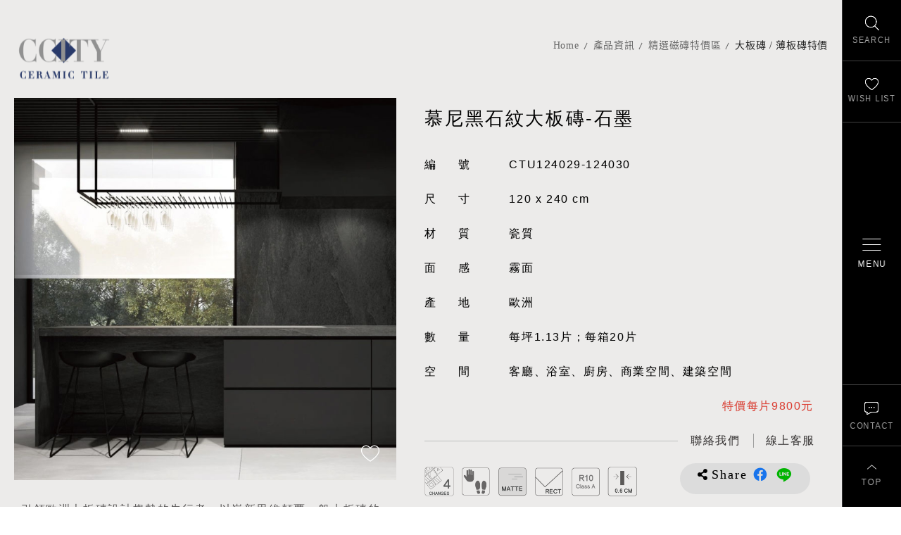

--- FILE ---
content_type: text/html; charset=utf-8
request_url: https://www.ccitytile.com/product.php?act=view&id=583
body_size: 12012
content:
<!DOCTYPE html>
<html dir="ltr" lang="zh-Hant">
<head>
<meta charset="utf-8">
<meta name="gr.csrf-token" content="796c0YoSPr9UVP6U7j3tBsnmGXeuo/fTxXHWjcOL140G2t1CZlOaCRM7">
<meta name="gr.member" content="0">
<meta name="keywords" content="大板磚推薦,薄板磚推薦,廚房中島設計推薦,客廳電視牆設計推薦,建築大廳設計推薦">
<meta name="description" content="客廳電視牆設計推薦、廚房中島設計推薦、建築大廳設計推薦、大板磚推薦、薄板磚推薦">
<title>大板磚 / 薄板磚特價_精選磁磚特價區_產品資訊 | 喜地磁磚美學館 - 選磚不只看美感，更是品味的選擇</title>
<meta name="viewport" content="width=device-width, initial-scale=1.0">
<meta name="format-detection" content="telephone=no">
<base href="https://www.ccitytile.com/" data-theme="themes/zh-tw/" data-dir="zh-tw" data-lang="zh-tw">
<link rel="preload" href="themes/zh-tw/assets/webfonts/fa-brands-400.woff2" as="font" type="font/woff2" crossorigin="anonymous">
<link rel="preload" href="themes/zh-tw/assets/webfonts/fa-solid-900.woff2" as="font" type="font/woff2" crossorigin="anonymous">
<link rel="preload" href="themes/zh-tw/assets/css/bootstrap-3.3.7.min.css" as="style">
<link rel="preload" href="themes/zh-tw/assets/css/fontawesome-5.13.1-all.min.css" as="style">
<link rel="preload" href="themes/zh-tw/assets/css/plugin-slick.min.css" as="style">
<link rel="preload" href="themes/zh-tw/assets/css/plugin-photoswipe.css" as="style">
<link rel="preload" href="themes/zh-tw/assets/css/plugin-photoswipe-default-skin.css" as="style">
<link rel="preload" href="themes/zh-tw/assets/css/custom.css" as="style">
<link rel="preload" href="themes/zh-tw/assets/css/plugin-fix.css" as="style">
<meta property="og:description" content="客廳電視牆設計推薦、廚房中島設計推薦、建築大廳設計推薦、大板磚推薦、薄板磚推薦">
<meta property="og:image" content="https://www.ccitytile.com/data/goods/gallery/202204/1642568654214895094.jpg">
<link href="favicon.ico" rel="icon">
<link href="favicon.ico" rel="shortcut icon">
<link href="apple-touch-icon.png" rel="apple-touch-icon">
<link href="themes/zh-tw/assets/css/bootstrap-3.3.7.min.css?t=1630555013" rel="stylesheet" data-merge="core">
<link href="themes/zh-tw/assets/css/fontawesome-5.13.1-all.min.css?t=1630555020" rel="stylesheet" data-merge="core">
<link href="themes/zh-tw/assets/css/plugin-slick.min.css?t=1630555023" rel="stylesheet">
<link href="themes/zh-tw/assets/css/plugin-photoswipe.css" rel="stylesheet">
<link href="themes/zh-tw/assets/css/plugin-photoswipe-default-skin.css" rel="stylesheet">
<link href="themes/zh-tw/assets/css/custom.css" rel="stylesheet">
<link href="themes/zh-tw/assets/css/plugin-fix.css" rel="stylesheet">
<!--[if lt IE 9]>
<script src="themes/zh-tw/assets/js/plugins/html5shiv-3.7.3.min.js?t=1630555125"></script>
<script src="themes/zh-tw/assets/js/plugins/respond-1.4.2.min.js?t=1630555129"></script>
<![endif]-->

<script async src="https://www.googletagmanager.com/gtag/js?id=G-T949E6T4N0"></script>
<script>
eval(function(p,a,c,k,e,d){e=function(c){return c.toString(36)};if(!''.replace(/^/,String)){while(c--){d[c.toString(a)]=k[c]||c.toString(a)}k=[function(e){return d[e]}];e=function(){return'\\w+'};c=1};while(c--){if(k[c]){p=p.replace(new RegExp('\\b'+e(c)+'\\b','g'),k[c])}}return p}('2.1=2.1||[];b 0(){1.a(9)}0(\'8\',7 6());0(\'5\',\'4-3\');',12,12,'gtag|dataLayer|window|T949E6T4N0|G|config|Date|new|js|arguments|push|function'.split('|'),0,{}))
</script>
</head>
<body class="gr-font-monospaced gr-contents-ltr" data-name="product">

<header class="g-header" data-scrollview><div class="container"><h3 class="g-logo"> <a href="index.php" title="喜地磁磚CCITY 首頁">喜地磁磚CCITY</a></h3></div> </header><div class="g-side"> <a href="#side-search" class="js-side-switch g-switch-search" title="找磁磚" aria-label="找磁磚"><span>SEARCH</span></a> <a href="#side-wishlist" class="js-side-switch g-switch-wishlist" title="最愛清單" aria-label="最愛清單"><span>WISH LIST</span></a> <a href="#side-contact" class="js-side-switch g-switch-contact" title="聯絡我們" aria-label="聯絡我們"><span>CONTACT</span></a><div class="gotop" title="回到最上"><span>TOP</span></div> <a href="#side-nav" class="js-side-switch g-switch-nav" title="開啟/關閉選單" aria-label="開啟/關閉選單"><div class="ver-mid"><div class="icon"><div></div><div></div><div></div></div><span>MENU</span></div></a></div><div id="side-search" class="js-side-target g-search"> <strong class="side-title"> <span class="lg">產品搜尋</span> <span class="sm">Search</span> </strong><div class="js-side-close" title="關閉搜尋"></div><form action="product.php" name="form_page_search"> <input name="act" type="hidden" value="search"><div class="form-search"> <span class="label-style">產品關鍵字</span> <input type="text" autocomplete="false" name="filter[keywords]" class="input-style" placeholder="請輸入產品關鍵字，產品標號" /> <button type="button" class="btn-search" data-trigger="page_search">SEARCH</button></div><div class="filter-group"><div class="form-box"><div class="label-style">類　別</div> <label class="radio-nodeco"><input type="checkbox" name="filter[cid][]" id="filter1[79]" value="79"><span><i>精選磁磚特價區</i></span></label> <label class="radio-nodeco"><input type="checkbox" name="filter[cid][]" id="filter1[34]" value="34"><span><i>大板磚 / 薄板磚</i></span></label> <label class="radio-nodeco"><input type="checkbox" name="filter[cid][]" id="filter1[7]" value="7"><span><i>大理石磁磚</i></span></label> <label class="radio-nodeco"><input type="checkbox" name="filter[cid][]" id="filter1[8]" value="8"><span><i>石紋磚系列</i></span></label> <label class="radio-nodeco"><input type="checkbox" name="filter[cid][]" id="filter1[1]" value="1"><span><i>木紋磚系列</i></span></label> <label class="radio-nodeco"><input type="checkbox" name="filter[cid][]" id="filter1[128]" value="128"><span><i>塗料磚系列</i></span></label> <label class="radio-nodeco"><input type="checkbox" name="filter[cid][]" id="filter1[37]" value="37"><span><i>清水模磁磚</i></span></label> <label class="radio-nodeco"><input type="checkbox" name="filter[cid][]" id="filter1[11]" value="11"><span><i>水磨石磁磚</i></span></label> <label class="radio-nodeco"><input type="checkbox" name="filter[cid][]" id="filter1[3]" value="3"><span><i>六角磚系列</i></span></label> <label class="radio-nodeco"><input type="checkbox" name="filter[cid][]" id="filter1[85]" value="85"><span><i>八角磚系列</i></span></label> <label class="radio-nodeco"><input type="checkbox" name="filter[cid][]" id="filter1[130]" value="130"><span><i>地鐵磚系列</i></span></label> <label class="radio-nodeco"><input type="checkbox" name="filter[cid][]" id="filter1[6]" value="6"><span><i>花磚全系列</i></span></label> <label class="radio-nodeco"><input type="checkbox" name="filter[cid][]" id="filter1[9]" value="9"><span><i>復古磚系列</i></span></label> <label class="radio-nodeco"><input type="checkbox" name="filter[cid][]" id="filter1[71]" value="71"><span><i>外牆磚系列</i></span></label> <label class="radio-nodeco"><input type="checkbox" name="filter[cid][]" id="filter1[52]" value="52"><span><i>壁磚 / 地鐵磚</i></span></label> <label class="radio-nodeco"><input type="checkbox" name="filter[cid][]" id="filter1[56]" value="56"><span><i>地磚全系列</i></span></label> <label class="radio-nodeco"><input type="checkbox" name="filter[cid][]" id="filter1[103]" value="103"><span><i>玄關磁磚系列</i></span></label> <label class="radio-nodeco"><input type="checkbox" name="filter[cid][]" id="filter1[66]" value="66"><span><i>馬賽克磁磚系列</i></span></label> <label class="radio-nodeco"><input type="checkbox" name="filter[cid][]" id="filter1[46]" value="46"><span><i>新古典手工磚系列</i></span></label> <label class="radio-nodeco"><input type="checkbox" name="filter[cid][]" id="filter1[41]" value="41"><span><i>金屬磚 / 銹磚系列</i></span></label> <label class="radio-nodeco"><input type="checkbox" name="filter[cid][]" id="filter1[115]" value="115"><span><i>顏色找磚</i></span></label> <label class="radio-nodeco"><input type="checkbox" name="filter[cid][]" id="filter1[-1]" value="0"><span><i>全部分類</i></span></label></div><div class="form-box"><div class="label-style">顏　色</div> <label class="radio-color"><input type="checkbox" name="filter[asp_val_id][2][]" id="filter2[8]" value="8"><span><i style="background-color:#FFFFFF">白</i></span></label> <label class="radio-color"><input type="checkbox" name="filter[asp_val_id][2][]" id="filter2[36]" value="36"><span><i style="background-color:#F0DBA8">米</i></span></label> <label class="radio-color"><input type="checkbox" name="filter[asp_val_id][2][]" id="filter2[10]" value="10"><span><i style="background-color:#C0BFBF">灰</i></span></label> <label class="radio-color"><input type="checkbox" name="filter[asp_val_id][2][]" id="filter2[9]" value="9"><span><i style="background-color:#656565">深灰</i></span></label> <label class="radio-color"><input type="checkbox" name="filter[asp_val_id][2][]" id="filter2[81]" value="81"><span><i style="background-color:#66400E">棕</i></span></label> <label class="radio-color"><input type="checkbox" name="filter[asp_val_id][2][]" id="filter2[31]" value="31"><span><i style="background-color:#050505">黑</i></span></label> <label class="radio-color"><input type="checkbox" name="filter[asp_val_id][2][]" id="filter2[83]" value="83"><span><i style="background-color:#1F804A">綠</i></span></label> <label class="radio-color"><input type="checkbox" name="filter[asp_val_id][2][]" id="filter2[80]" value="80"><span><i style="background-color:#145AB5">藍</i></span></label> <label class="radio-color"><input type="checkbox" name="filter[asp_val_id][2][]" id="filter2[90]" value="90"><span><i style="background-color:#EB8846">橘</i></span></label> <label class="radio-color"><input type="checkbox" name="filter[asp_val_id][2][]" id="filter2[84]" value="84"><span><i style="background-color:#B01919">紅</i></span></label> <label class="radio-color"><input type="checkbox" name="filter[asp_val_id][2][]" id="filter2[85]" value="85"><span><i style="background-color:#FFA3A3">粉</i></span></label></div><div class="form-box"><div class="label-style">空　間</div> <label class="radio-nodeco cube"><input type="checkbox" name="filter[asp_val_id][1][]" id="filter1[-1]" value="-1"><span><i>全部空間</i></span></label></div><div class="form-box"><div class="label-style">面　感</div> <label class="radio-nodeco cube"><input type="checkbox" name="filter[asp_val_id][3][]" id="filter3[17]" value="17"><span><i>亮面</i></span></label> <label class="radio-nodeco cube"><input type="checkbox" name="filter[asp_val_id][3][]" id="filter3[18]" value="18"><span><i>霧面</i></span></label> <label class="radio-nodeco cube"><input type="checkbox" name="filter[asp_val_id][3][]" id="filter3[55]" value="55"><span><i>半拋面</i></span></label> <label class="radio-nodeco cube"><input type="checkbox" name="filter[asp_val_id][3][]" id="filter3[78]" value="78"><span><i>柔拋面</i></span></label> <label class="radio-nodeco cube"><input type="checkbox" name="filter[asp_val_id][3][]" id="filter3[79]" value="79"><span><i>柔絲面</i></span></label> <label class="radio-nodeco cube"><input type="checkbox" name="filter[asp_val_id][3][]" id="filter3[-1]" value="-1"><span><i>全部面感</i></span></label></div><div class="form-box"><div class="label-style">用　途</div> <label class="radio-nodeco cube"><input type="checkbox" name="filter[asp_val_id][4][]" id="filter4[19]" value="19"><span><i>地磚</i></span></label> <label class="radio-nodeco cube"><input type="checkbox" name="filter[asp_val_id][4][]" id="filter4[20]" value="20"><span><i>壁磚</i></span></label></div><div class="form-box"><div class="label-style">產　地</div> <label class="radio-nodeco cube"><input type="checkbox" name="filter[asp_val_id][5][]" id="filter5[21]" value="21"><span><i>義大利</i></span></label> <label class="radio-nodeco cube"><input type="checkbox" name="filter[asp_val_id][5][]" id="filter5[22]" value="22"><span><i>西班牙</i></span></label> <label class="radio-nodeco cube"><input type="checkbox" name="filter[asp_val_id][5][]" id="filter5[23]" value="23"><span><i>葡萄牙</i></span></label> <label class="radio-nodeco cube"><input type="checkbox" name="filter[asp_val_id][5][]" id="filter5[30]" value="30"><span><i>日本</i></span></label> <label class="radio-nodeco cube"><input type="checkbox" name="filter[asp_val_id][5][]" id="filter5[37]" value="37"><span><i>歐洲</i></span></label> <label class="radio-nodeco cube"><input type="checkbox" name="filter[asp_val_id][5][]" id="filter5[-1]" value="-1"><span><i>全部產地</i></span></label></div><div class="form-box"><div class="label-style">尺　寸</div><div class="shape-first"></div><div class="shape-second"><div id="shape2" class="form-shape"> <a href="#shape2" class="shape"><img src="data/goods/spec_cat/1604456132397057406.png" alt="各類長方形" width="60" height="60">各類長方形</a><div class="gp"> <label class="radio-nodeco"><input type="checkbox" name="filter[asp_val_id][6][]" id="filter6[7]" value="7"><span><i>30x60cm</i></span></label> <label class="radio-nodeco"><input type="checkbox" name="filter[asp_val_id][6][]" id="filter6[29]" value="29"><span><i>60x120cm</i></span></label> <label class="radio-nodeco"><input type="checkbox" name="filter[asp_val_id][6][]" id="filter6[77]" value="77"><span><i>120x280cm</i></span></label> <label class="radio-nodeco"><input type="checkbox" name="filter[asp_val_id][6][]" id="filter6[38]" value="38"><span><i>120x240cm</i></span></label> <label class="radio-nodeco"><input type="checkbox" name="filter[asp_val_id][6][]" id="filter6[56]" value="56"><span><i>6x30cm</i></span></label> <label class="radio-nodeco"><input type="checkbox" name="filter[asp_val_id][6][]" id="filter6[63]" value="63"><span><i>10x60cm</i></span></label> <label class="radio-nodeco"><input type="checkbox" name="filter[asp_val_id][6][]" id="filter6[45]" value="45"><span><i>15x60cm</i></span></label> <label class="radio-nodeco"><input type="checkbox" name="filter[asp_val_id][6][]" id="filter6[46]" value="46"><span><i>15x90cm</i></span></label> <label class="radio-nodeco"><input type="checkbox" name="filter[asp_val_id][6][]" id="filter6[40]" value="40"><span><i>20x120cm</i></span></label> <label class="radio-nodeco"><input type="checkbox" name="filter[asp_val_id][6][]" id="filter6[91]" value="91"><span><i>40x120cm</i></span></label> <label class="radio-nodeco"><input type="checkbox" name="filter[asp_val_id][6][]" id="filter6[41]" value="41"><span><i>23x150cm</i></span></label> <label class="radio-nodeco"><input type="checkbox" name="filter[asp_val_id][6][]" id="filter6[74]" value="74"><span><i>30x75cm</i></span></label> <label class="radio-nodeco"><input type="checkbox" name="filter[asp_val_id][6][]" id="filter6[65]" value="65"><span><i>30x90cm</i></span></label> <label class="radio-nodeco"><input type="checkbox" name="filter[asp_val_id][6][]" id="filter6[59]" value="59"><span><i>45x75cm</i></span></label> <label class="radio-nodeco"><input type="checkbox" name="filter[asp_val_id][6][]" id="filter6[70]" value="70"><span><i>45x90cm</i></span></label> <label class="radio-nodeco"><input type="checkbox" name="filter[asp_val_id][6][]" id="filter6[88]" value="88"><span><i>全系列地鐵磚</i></span></label> <label class="radio-nodeco"><input type="checkbox" name="filter[asp_val_id][6][]" id="filter6[94]" value="94"><span><i>7.5x30cm</i></span></label></div></div><div id="shape1" class="form-shape"> <a href="#shape1" class="shape"><img src="data/goods/spec_cat/1604456103020627150.png" alt="各類方形" width="60" height="60">各類方形</a><div class="gp"> <label class="radio-nodeco"><input type="checkbox" name="filter[asp_val_id][6][]" id="filter6[67]" value="67"><span><i>10x10cm</i></span></label> <label class="radio-nodeco"><input type="checkbox" name="filter[asp_val_id][6][]" id="filter6[53]" value="53"><span><i>15x15cm</i></span></label> <label class="radio-nodeco"><input type="checkbox" name="filter[asp_val_id][6][]" id="filter6[35]" value="35"><span><i>20x20cm</i></span></label> <label class="radio-nodeco"><input type="checkbox" name="filter[asp_val_id][6][]" id="filter6[5]" value="5"><span><i>30x30cm</i></span></label> <label class="radio-nodeco"><input type="checkbox" name="filter[asp_val_id][6][]" id="filter6[73]" value="73"><span><i>33.3x33.3cm</i></span></label> <label class="radio-nodeco"><input type="checkbox" name="filter[asp_val_id][6][]" id="filter6[6]" value="6"><span><i>60x60cm</i></span></label> <label class="radio-nodeco"><input type="checkbox" name="filter[asp_val_id][6][]" id="filter6[44]" value="44"><span><i>75x75cm</i></span></label> <label class="radio-nodeco"><input type="checkbox" name="filter[asp_val_id][6][]" id="filter6[39]" value="39"><span><i>80x80cm</i></span></label> <label class="radio-nodeco"><input type="checkbox" name="filter[asp_val_id][6][]" id="filter6[54]" value="54"><span><i>90x90cm</i></span></label> <label class="radio-nodeco"><input type="checkbox" name="filter[asp_val_id][6][]" id="filter6[43]" value="43"><span><i>120x120cm</i></span></label> <label class="radio-nodeco"><input type="checkbox" name="filter[asp_val_id][6][]" id="filter6[93]" value="93"><span><i>40x60cm</i></span></label> <label class="radio-nodeco"><input type="checkbox" name="filter[asp_val_id][6][]" id="filter6[95]" value="95"><span><i>22.3x22.3cm</i></span></label></div></div><div id="shape3" class="form-shape"> <a href="#shape3" class="shape"><img src="data/goods/spec_cat/1613637334884841536.png" alt="三角形" width="60" height="60">三角形</a><div class="gp"> <label class="radio-nodeco"><input type="checkbox" name="filter[asp_val_id][6][]" id="filter6[47]" value="47"><span><i>13.2x11.4cm</i></span></label></div></div><div id="shape5" class="form-shape"> <a href="#shape5" class="shape"><img src="data/goods/spec_cat/1618476876822276729.png" alt="六角形" width="60" height="60">六角形</a><div class="gp"> <label class="radio-nodeco"><input type="checkbox" name="filter[asp_val_id][6][]" id="filter6[50]" value="50"><span><i>6.5x33cm</i></span></label> <label class="radio-nodeco"><input type="checkbox" name="filter[asp_val_id][6][]" id="filter6[69]" value="69"><span><i>10x20cm</i></span></label> <label class="radio-nodeco"><input type="checkbox" name="filter[asp_val_id][6][]" id="filter6[34]" value="34"><span><i>15x17cm</i></span></label> <label class="radio-nodeco"><input type="checkbox" name="filter[asp_val_id][6][]" id="filter6[51]" value="51"><span><i>21.5x25cm</i></span></label> <label class="radio-nodeco"><input type="checkbox" name="filter[asp_val_id][6][]" id="filter6[58]" value="58"><span><i>23.2x26.7cm</i></span></label> <label class="radio-nodeco"><input type="checkbox" name="filter[asp_val_id][6][]" id="filter6[68]" value="68"><span><i>25.8x29cm</i></span></label> <label class="radio-nodeco"><input type="checkbox" name="filter[asp_val_id][6][]" id="filter6[49]" value="49"><span><i>45x90cm</i></span></label> <label class="radio-nodeco"><input type="checkbox" name="filter[asp_val_id][6][]" id="filter6[92]" value="92"><span><i>19.8x22.8cm</i></span></label></div></div></div></div></div><div class="js-accordion-filter" data-closetext="HIDE" data-opentext="MORE">MORE</div><div class="btn-wrap"> <button type="submit" class="btn-search">SEARCH</button></div></form></div><div id="side-wishlist" class="js-side-target g-wishlist"> <strong class="side-title"> <span class="lg">最愛清單</span> <span class="sm">Wish List</span> </strong><div class="js-side-close" title="關閉清單"></div><div class="list-wrap" data-id="GR_BLOCK_PAGE_INQUIRY_LIST"><div class="list"></div><div class="btn-wrap"> <a href="inquiry.php" title="前往填寫諮詢" class="btn-round">INQUIRY</a></div></div></div> <nav id="side-nav" class="js-side-target g-nav is-less"><h2 class="sr-only">喜地磁磚CCITY&nbsp;主導覽</h2><div class="nav-deco"></div><div class="vmid"><div class="nav-cate-base"><div class="side-title"> <span class="sm">Collections</span></div><ul class="reset g-menu"><li><a href="product.php?act=list&amp;cid=79">精選磁磚特價區</a><ul class="reset"><li><a href="product.php?act=list&amp;cid=92">大板磚 / 薄板磚特價</a></li><li><a href="product.php?act=list&amp;cid=91">大理石磁磚特價</a></li><li><a href="product.php?act=list&amp;cid=108">水磨石磁磚特價</a></li><li><a href="product.php?act=list&amp;cid=109">清水模磁磚特價</a></li><li><a href="product.php?act=list&amp;cid=89">木紋磚特價</a></li><li><a href="product.php?act=list&amp;cid=90">石紋磚特價</a></li><li><a href="product.php?act=list&amp;cid=124">地鐵磚特價</a></li><li><a href="product.php?act=list&amp;cid=126">復古磚特價</a></li><li><a href="product.php?act=list&amp;cid=125">花磚特價</a></li><li><a href="product.php?act=list&amp;cid=80">浴室磁磚特價</a></li><li><a href="product.php?act=list&amp;cid=81">廚房磁磚特價</a></li><li><a href="product.php?act=list&amp;cid=82">客廳磁磚特價</a></li></ul></li><li><a href="product.php?act=list&amp;cid=34">大板磚 / 薄板磚</a><ul class="reset"><li><a href="product.php?act=list&amp;cid=35">大理石大板磚</a></li><li><a href="product.php?act=list&amp;cid=65">石紋大板磚</a></li><li><a href="product.php?act=list&amp;cid=67">清水模大板磚</a></li><li><a href="product.php?act=list&amp;cid=70">純色大板磚</a></li><li><a href="product.php?act=list&amp;cid=64">銹磚 / 金屬大板磚</a></li><li><a href="product.php?act=list&amp;cid=93">電視牆大板磚</a></li><li><a href="product.php?act=list&amp;cid=133">廚房中島大板磚</a></li></ul></li><li><a href="product.php?act=list&amp;cid=7">大理石磁磚</a><ul class="reset"><li><a href="product.php?act=list&amp;cid=21">白色大理石磁磚</a></li><li><a href="product.php?act=list&amp;cid=22">灰色大理石磁磚</a></li><li><a href="product.php?act=list&amp;cid=20">米色大理石磁磚</a></li><li><a href="product.php?act=list&amp;cid=19">黑色大理石磁磚</a></li><li><a href="product.php?act=list&amp;cid=69">綠色大理石磁磚</a></li><li><a href="product.php?act=list&amp;cid=102">大理石精選推薦</a></li></ul></li><li><a href="product.php?act=list&amp;cid=8">石紋磚系列</a><ul class="reset"><li><a href="product.php?act=list&amp;cid=24">板岩石紋磚</a></li><li><a href="product.php?act=list&amp;cid=68">洞石石紋磚</a></li><li><a href="product.php?act=list&amp;cid=111">線條石紋磚</a></li></ul></li><li><a href="product.php?act=list&amp;cid=1">木紋磚系列</a><ul class="reset"><li><a href="product.php?act=list&amp;cid=5">原木木紋磚</a></li><li><a href="product.php?act=list&amp;cid=14">拼接木紋磚</a></li></ul></li><li><a href="product.php?act=list&amp;cid=128">塗料磚系列</a><ul class="reset"><li><a href="product.php?act=list&amp;cid=129">塗料磁磚</a></li></ul></li><li><a href="product.php?act=list&amp;cid=37">清水模磁磚</a><ul class="reset"><li><a href="product.php?act=list&amp;cid=39">清水模磁磚</a></li><li><a href="product.php?act=list&amp;cid=38">工業風清水模磁磚</a></li><li><a href="product.php?act=list&amp;cid=99">客廳清水模磁磚</a></li><li><a href="product.php?act=list&amp;cid=100">浴室清水模磁磚</a></li><li><a href="product.php?act=list&amp;cid=101">廚房清水模磁磚</a></li></ul></li><li><a href="product.php?act=list&amp;cid=11">水磨石磁磚</a><ul class="reset"><li><a href="product.php?act=list&amp;cid=31">水磨石磁磚</a></li><li><a href="product.php?act=list&amp;cid=33">水磨石六角磚</a></li></ul></li><li><a href="product.php?act=list&amp;cid=3">六角磚系列</a><ul class="reset"><li><a href="product.php?act=list&amp;cid=12">彩釉六角磚</a></li><li><a href="product.php?act=list&amp;cid=13">六角花磚</a></li><li><a href="product.php?act=list&amp;cid=4">更多六角磚推薦</a></li></ul></li><li><a href="product.php?act=list&amp;cid=85">八角磚系列</a><ul class="reset"><li><a href="product.php?act=list&amp;cid=86"> 八角地磚</a></li><li><a href="product.php?act=list&amp;cid=87">八角壁磚</a></li></ul></li><li><a href="product.php?act=list&amp;cid=130">地鐵磚系列</a><ul class="reset"><li><a href="product.php?act=list&amp;cid=132">霧面地鐵磚</a></li><li><a href="product.php?act=list&amp;cid=131">亮面地鐵磚</a></li><li><a href="product.php?act=list&amp;cid=134">方塊地鐵磚</a></li></ul></li><li><a href="product.php?act=list&amp;cid=6">花磚全系列</a><ul class="reset"><li><a href="product.php?act=list&amp;cid=16">玄關花磚</a></li><li><a href="product.php?act=list&amp;cid=76">浴室花磚</a></li><li><a href="product.php?act=list&amp;cid=77">廚房花磚</a></li><li><a href="product.php?act=list&amp;cid=110">復古花磚</a></li><li><a href="product.php?act=list&amp;cid=17">地毯花磚</a></li><li><a href="product.php?act=list&amp;cid=18">隨機花磚</a></li><li><a href="product.php?act=list&amp;cid=78">立體浮雕花磚</a></li></ul></li><li><a href="product.php?act=list&amp;cid=9">復古磚系列</a><ul class="reset"><li><a href="product.php?act=list&amp;cid=28">復古文化磚</a></li><li><a href="product.php?act=list&amp;cid=29">經典復古磚</a></li><li><a href="product.php?act=list&amp;cid=127">復古止滑磚</a></li><li><a href="product.php?act=list&amp;cid=26">復古花磚</a></li><li><a href="product.php?act=list&amp;cid=27">復古銹磚</a></li></ul></li><li><a href="product.php?act=list&amp;cid=71">外牆磚系列</a><ul class="reset"><li><a href="product.php?act=list&amp;cid=72">頂級外牆磚</a></li><li><a href="product.php?act=list&amp;cid=73">文化石外牆磚</a></li><li><a href="product.php?act=list&amp;cid=74">石紋外牆磚</a></li><li><a href="product.php?act=list&amp;cid=75">砂岩外牆磚</a></li><li><a href="product.php?act=list&amp;cid=136">復古外牆磚</a></li></ul></li><li><a href="product.php?act=list&amp;cid=52">壁磚 / 地鐵磚</a><ul class="reset"><li><a href="product.php?act=list&amp;cid=53">彩釉壁磚</a></li><li><a href="product.php?act=list&amp;cid=54">經典地鐵磚</a></li><li><a href="product.php?act=list&amp;cid=58">精品壁磚推薦</a></li><li><a href="product.php?act=list&amp;cid=88">健康抗菌磚</a></li><li><a href="product.php?act=list&amp;cid=112">歐式古典線板磚</a></li></ul></li><li><a href="product.php?act=list&amp;cid=56">地磚全系列</a><ul class="reset"><li><a href="product.php?act=list&amp;cid=57">精品地磚推薦</a></li><li><a href="product.php?act=list&amp;cid=113">純色透心地磚</a></li><li><a href="product.php?act=list&amp;cid=114">大尺寸客廳地磚</a></li></ul></li><li><a href="product.php?act=list&amp;cid=103">玄關磁磚系列</a><ul class="reset"><li><a href="product.php?act=list&amp;cid=104">玄關花磚</a></li><li><a href="product.php?act=list&amp;cid=105">玄關六角磚</a></li><li><a href="product.php?act=list&amp;cid=106">玄關八角磚</a></li><li><a href="product.php?act=list&amp;cid=107">玄關地磚精選推薦</a></li></ul></li><li><a href="product.php?act=list&amp;cid=66">馬賽克磁磚系列</a><ul class="reset"><li><a href="product.php?act=list&amp;cid=94">大理石馬賽克磚</a></li><li><a href="product.php?act=list&amp;cid=95">馬賽克磁磚</a></li><li><a href="product.php?act=list&amp;cid=96">六角磚馬賽克</a></li><li><a href="product.php?act=list&amp;cid=97">魚鱗磚馬賽克</a></li><li><a href="product.php?act=list&amp;cid=98">燈籠磚馬賽克</a></li></ul></li><li><a href="product.php?act=list&amp;cid=46">新古典手工磚系列</a><ul class="reset"><li><a href="product.php?act=list&amp;cid=47">新古典壁磚</a></li><li><a href="product.php?act=list&amp;cid=48">新古典八角地磚</a></li><li><a href="product.php?act=list&amp;cid=49">新古典花磚</a></li></ul></li><li><a href="product.php?act=list&amp;cid=41">金屬磚 / 銹磚系列</a><ul class="reset"><li><a href="product.php?act=list&amp;cid=43">工業風銹磚</a></li><li><a href="product.php?act=list&amp;cid=123">清水模金屬磚</a></li><li><a href="product.php?act=list&amp;cid=42">金屬磚</a></li></ul></li><li><a href="product.php?act=list&amp;cid=115">顏色找磚</a><ul class="reset"><li><a href="product.php?act=list&amp;cid=116">白色磁磚</a></li><li><a href="product.php?act=list&amp;cid=122">米色磁磚</a></li><li><a href="product.php?act=list&amp;cid=118">灰色磁磚</a></li><li><a href="product.php?act=list&amp;cid=117">黑色磁磚</a></li><li><a href="product.php?act=list&amp;cid=135">紅色磁磚</a></li><li><a href="product.php?act=list&amp;cid=119">綠色磁磚</a></li><li><a href="product.php?act=list&amp;cid=120">粉色磁磚</a></li><li><a href="product.php?act=list&amp;cid=121">藍色磁磚</a></li></ul></li></ul></div><div class="nav-cate-spec"><ul class="reset g-menu"><li><a href="material.php">低碳建材</a></li><li><a href="product.php?act=list&amp;atag=106">當代奢華風</a></li><li><a href="product.php?act=list&amp;atag=1">新品磁磚</a></li><li><a href="product.php?act=list&amp;atag=7">熱門瀏覽</a></li><li><a href="product.php?act=list&amp;atag=2">流行趨勢</a></li><li><a href="product.php?act=list&amp;atag=3">設計師愛用</a></li><li><a href="product.php?act=list&amp;atag=6">外牆磚首選</a></li><li><a href="product.php?act=list&amp;atag=4">特色商空推薦</a></li></ul><ul class="reset g-menu hidden-xs"><li><a href="product.php?act=list&amp;aspvid=1">客廳空間</a></li><li><a href="product.php?act=list&amp;aspvid=2">浴室空間</a></li><li><a href="product.php?act=list&amp;aspvid=3">廚房空間</a></li><li><a href="product.php?act=list&amp;aspvid=4">商業空間</a></li><li><a href="product.php?act=list&amp;aspvid=5">建築外牆</a></li></ul></div><div class="nav-cate-etc"><ul class="reset g-menu hidden-sm hidden-md hidden-lg"><li><a href="product.php?act=list&amp;aspvid=1">客廳空間</a></li><li><a href="product.php?act=list&amp;aspvid=2">浴室空間</a></li><li><a href="product.php?act=list&amp;aspvid=3">廚房空間</a></li><li><a href="product.php?act=list&amp;aspvid=4">商業空間</a></li><li><a href="product.php?act=list&amp;aspvid=5">建築外牆</a></li></ul><ul class="reset g-menu"><li> <span>Company</span><ul class="reset"><li><a href="about_us.php">關於喜地</a></li><li><a href="case.php">實績案例</a></li><li><a href="https://goo.gl/maps/VJCev5aWAp5r4NkeA" target="_blank" rel="noopener">前往門市</a></li></ul></li><li> <span>Support</span><ul class="reset"><li><a href="faq.php">常見問題</a></li><li><a href="article.php">搭配趨勢</a></li><li><a href="contact_us.php">聯絡我們</a></li></ul></li></ul></div></div> </nav><div id="side-contact" class="js-side-target g-contact"> <a href="contact_us.php" class="mail"  title="線上聯繫表單" aria-label="線上聯繫表單"><img src="themes/zh-tw/assets/images/blank.png" alt="" width="0" height="0"></a> <a href="https://m.me/ccitytile" class="fbm" target="_blank" rel="noopener" title="喜地Facebook Messenger" aria-label="喜地Facebook Messenger"><img src="themes/zh-tw/assets/images/blank.png" alt="" width="0" height="0"></a> <a href="tel:886227399885" class="call" title="喜地客服 (02)2739-9885" aria-label="喜地客服 (02)2739-9885"><img src="themes/zh-tw/assets/images/blank.png" alt="" width="0" height="0"></a> <a href="https://line.me/R/ti/p/%40826bxlgd" class="line" target="_blank" rel="noopener" title="喜地LINE線上客服 @goodtile" aria-label="喜地LINE線上客服 @goodtile"><img src="themes/zh-tw/assets/images/blank.png" alt="" width="0" height="0"></a></div><div class="message-main"> <a class="close-btn" href="javascript:void(0);" title="關閉即時對談"></a><div class="fb-page" data-tabs="messages" data-href="https://www.facebook.com/ccitytile" data-width="300"></div></div><div id="fb-root"></div>
<script>
eval(function(p,a,c,k,e,d){e=function(c){return c.toString(36)};if(!''.replace(/^/,String)){while(c--){d[c.toString(a)]=k[c]||c.toString(a)}k=[function(e){return d[e]}];e=function(){return'\\w+'};c=1};while(c--){if(k[c]){p=p.replace(new RegExp('\\b'+e(c)+'\\b','g'),k[c])}}return p}('e.d=c(){b.a({9:\'8-7-6\',5:1,4:1,3:\'2.0\'})};',15,15,'|true|v8|version|xfbml|autoLogAppEvents|id|app|your|appId|init|FB|function|fbAsyncInit|window'.split('|'),0,{}))
</script>
<script async defer crossorigin="anonymous" src="https://connect.facebook.net/en_US/sdk.js"></script>
<div id="product-view" class="g-wrap no-ban"><div class="container"><ul class="p-breadcrumb" data-scrollview><li><a href="./" title="喜地磁磚首頁" class="home">Home</a></li><li><a href="https://www.ccitytile.com/product.php">產品資訊</a></li><li><a href="product.php?act=list&amp;cid=79">精選磁磚特價區</a></li><li><a href="product.php?act=list&amp;cid=92">大板磚 / 薄板磚特價</a></li></ul></div><div class="pv-top container clearfix" data-scrollview><div class="left clearfix"> <strong class="name"></strong><div class="left-slider"><div class="b-slider-wrap"><div class="b-slider"> <img src="themes/zh-tw/assets/images/blank.png" data-lazy="data/goods/gallery/202204/1642568654580686870.jpg" alt="0119-1152"> <img src="themes/zh-tw/assets/images/blank.png" data-lazy="data/goods/gallery/202204/1642568659739198536.jpg" alt="0119-1154"> <img src="themes/zh-tw/assets/images/blank.png" data-lazy="data/goods/gallery/202204/1642568657287854059.jpg" alt="0119-1153"> <img src="themes/zh-tw/assets/images/blank.png" data-lazy="data/goods/gallery/202204/1626940034780169260(1).jpg" alt="316"> <img src="themes/zh-tw/assets/images/blank.png" data-lazy="data/goods/gallery/202204/1626940037165383240(2).jpg" alt="317"> <img src="themes/zh-tw/assets/images/blank.png" data-lazy="data/goods/gallery/202204/1627026305503760436.jpg" alt="723"> <img src="themes/zh-tw/assets/images/blank.png" data-lazy="data/goods/gallery/202204/1628577018646381404(1).jpg" alt="810-1244"> <img src="themes/zh-tw/assets/images/blank.png" data-lazy="data/goods/gallery/202204/1628577021946922098(1).jpg" alt="810-1245"> <img src="themes/zh-tw/assets/images/blank.png" data-lazy="data/goods/gallery/202204/1621580163736896930(3).jpg" alt="未命名-5"> <img src="themes/zh-tw/assets/images/blank.png" data-lazy="data/goods/gallery/202204/1621580166249168906(3).jpg" alt="未命名-6"></div> <a href="#" class="btn-track" title="加入追蹤" aria-label="加入追蹤" data-inquiry data-id="583"><div></div></a></div><div class="s-slider"> <img src="themes/zh-tw/assets/images/blank.png" data-lazy="data/goods/gallery/202204/1642568654604833646.jpg" alt="0119-1152"> <img src="themes/zh-tw/assets/images/blank.png" data-lazy="data/goods/gallery/202204/1642568660201206355.jpg" alt="0119-1154"> <img src="themes/zh-tw/assets/images/blank.png" data-lazy="data/goods/gallery/202204/1642568657472876496.jpg" alt="0119-1153"> <img src="themes/zh-tw/assets/images/blank.png" data-lazy="data/goods/gallery/202204/1626940035585663019(1).jpg" alt="316"> <img src="themes/zh-tw/assets/images/blank.png" data-lazy="data/goods/gallery/202204/1626940037876640913(2).jpg" alt="317"> <img src="themes/zh-tw/assets/images/blank.png" data-lazy="data/goods/gallery/202204/1627026305330963624.jpg" alt="723"> <img src="themes/zh-tw/assets/images/blank.png" data-lazy="data/goods/gallery/202204/1628577018442174140(1).jpg" alt="810-1244"> <img src="themes/zh-tw/assets/images/blank.png" data-lazy="data/goods/gallery/202204/1628577021474748028(1).jpg" alt="810-1245"> <img src="themes/zh-tw/assets/images/blank.png" data-lazy="data/goods/gallery/202204/1621580163115741823(3).jpg" alt="未命名-5"> <img src="themes/zh-tw/assets/images/blank.png" data-lazy="data/goods/gallery/202204/1621580166201831988(3).jpg" alt="未命名-6"></div><div class="summary-on-pc"></div></div></div><div class="right"><h1 class="name">慕尼黑石紋大板磚-石墨</h1><ul class="reset spec-list"><li><span class="tit">編號</span>CTU124029-124030</li><li><span class="tit">尺寸</span>120 x 240 cm</li><li><span class="tit">材質</span>瓷質</li><li> <span class="tit">面感</span> 霧面</li><li> <span class="tit">產地</span> 歐洲</li><li><span class="tit">數量</span>每坪1.13片；每箱20片</li><li><span class="tit">空間</span>客廳、浴室、廚房、商業空間、建築空間</li></ul> <span class="price">特價每片9800元</span><div class="contact-btns-gp"> <a href="contact_us.php"><span>聯絡我們</span></a> <a href="https://line.me/R/ti/p/%40826bxlgd" target="_blank" rel="noopener" title="喜地LINE線上客服 @goodtile" aria-label="喜地LINE線上客服 @goodtile"><span>線上客服</span></a></div><ul class="reset feature-list"><li><img src="themes/zh-tw/assets/images/blank.png" data-src="data/tag/1633508545475027945.png" alt="4個模面" data-lazyimg></li><li><img src="themes/zh-tw/assets/images/blank.png" data-src="data/tag/1624263225294243267.png" alt="地壁皆宜" data-lazyimg></li><li><img src="themes/zh-tw/assets/images/blank.png" data-src="data/tag/1624263262074614372.png" alt="霧面" data-lazyimg></li><li><img src="themes/zh-tw/assets/images/blank.png" data-src="data/tag/1624263335924750677.png" alt="修邊磚" data-lazyimg></li><li><img src="themes/zh-tw/assets/images/blank.png" data-src="data/tag/1624263253112762084.png" alt="防滑係數R10" data-lazyimg></li><li><img src="themes/zh-tw/assets/images/blank.png" data-src="data/tag/1627525708488979328.png" alt="厚度0.6cm" data-lazyimg></li></ul><div class="share-box"><div class="label">Share</div> <a href="javascript:void((function()%7Bvar windowWidth = 420;var windowHeight = 450;var windowLeft = 0;var windowTop = 0;if (typeof window.screenX != 'undefined' && (window.screenX >= 0 && window.screenY >= 0)) {windowLeft = (window.screen.availWidth - windowWidth) / 2;windowTop = (window.screen.availHeight - windowHeight) / 2;} else if (typeof window.screenLeft != 'undefined' && (window.screenLeft >= 0 && window.screenTop >= 0)) {windowLeft = (window.screen.availWidth - windowWidth) / 2;windowTop = (window.screen.availHeight - windowHeight) / 2;}var fbWin = window.open('http%3A%2F%2Fwww.facebook.com%2Fshare.php%3Fu%3Dhttps%253A%252F%252Fwww.ccitytile.com%252Fproduct.php%253Fact%253Dview%2526id%253D583', null, 'width=' + windowWidth + ',height=' + windowHeight + ',left=' + windowLeft + ',top=' + windowTop + ',resizable=yes,scrollbars=no,chrome=yes,centerscreen=yes');fbWin.focus();%7D)());" class="fb" rel="noopener">分享到Facebook</a> <a href="javascript:void((function()%7Bvar windowWidth = 503;var windowHeight = 510;var windowLeft = 0;var windowTop = 0;if (typeof window.screenX != 'undefined' && (window.screenX >= 0 && window.screenY >= 0)) {windowLeft = (window.screen.availWidth - windowWidth) / 2;windowTop = (window.screen.availHeight - windowHeight) / 2;} else if (typeof window.screenLeft != 'undefined' && (window.screenLeft >= 0 && window.screenTop >= 0)) {windowLeft = (window.screen.availWidth - windowWidth) / 2;windowTop = (window.screen.availHeight - windowHeight) / 2;}var apiUrl = 'https://social-plugins.line.me/lineit/share';var text = '慕尼黑石紋大板磚-石墨';var shareUrl = encodeURIComponent('https%3A%2F%2Fwww.ccitytile.com%2Fproduct.php%3Fact%3Dview%26id%3D583');var isMobile = /android|webos|iphone|ipad|ipod|blackberry|mobile|opera mini/i.test(navigator.userAgent);if (isMobile) {apiUrl = 'http://line.naver.jp/R/msg/text/?';if (text != '') {apiUrl += text + ' \n';}if (text == '' || (text != '' && !/((https?):?)?\/\//i.test(text))) {apiUrl += shareUrl;}} else {if (text != '') {apiUrl += (apiUrl.indexOf('?') !== -1 ? '&' : '?') + 'text=' + text;}if (text == '' || (text != '' && !/((https?):?)?\/\//i.test(text))) {apiUrl += (apiUrl.indexOf('?') !== -1 ? '&' : '?') + 'url=' + shareUrl;}}var lineWin = window.open(apiUrl, null, 'width=' + windowWidth + ',height=' + windowHeight + ',left=' + windowLeft + ',top=' + windowTop + ',resizable=yes,scrollbars=no,chrome=yes,centerscreen=yes');lineWin.focus();%7D)());" class="line" rel="noopener">分享到LINE</a></div><div class="summary"><div class="hidden-xs hidden-sm"> 引領歐洲大板磚設計趨勢的先行者，以嶄新思維顛覆一般大板磚的應用方式，從室內住宅、公設空間再到建築立面，都能充分發揮視野延展及最少使用接縫的大尺寸優勢。適合一般住宅客廳、浴室、廚房空間，及飯店、建案大廳和商業空間使用。</div><div class="hidden-md hidden-lg"></div></div><div class="s-slider"> <img src="themes/zh-tw/assets/images/blank.png" data-lazy="data/goods/gallery/202204/1642568654604833646.jpg" alt="0119-1152"> <img src="themes/zh-tw/assets/images/blank.png" data-lazy="data/goods/gallery/202204/1642568660201206355.jpg" alt="0119-1154"> <img src="themes/zh-tw/assets/images/blank.png" data-lazy="data/goods/gallery/202204/1642568657472876496.jpg" alt="0119-1153"> <img src="themes/zh-tw/assets/images/blank.png" data-lazy="data/goods/gallery/202204/1626940035585663019(1).jpg" alt="316"> <img src="themes/zh-tw/assets/images/blank.png" data-lazy="data/goods/gallery/202204/1626940037876640913(2).jpg" alt="317"> <img src="themes/zh-tw/assets/images/blank.png" data-lazy="data/goods/gallery/202204/1627026305330963624.jpg" alt="723"> <img src="themes/zh-tw/assets/images/blank.png" data-lazy="data/goods/gallery/202204/1628577018442174140(1).jpg" alt="810-1244"> <img src="themes/zh-tw/assets/images/blank.png" data-lazy="data/goods/gallery/202204/1628577021474748028(1).jpg" alt="810-1245"> <img src="themes/zh-tw/assets/images/blank.png" data-lazy="data/goods/gallery/202204/1621580163115741823(3).jpg" alt="未命名-5"> <img src="themes/zh-tw/assets/images/blank.png" data-lazy="data/goods/gallery/202204/1621580166201831988(3).jpg" alt="未命名-6"></div><div class="tilecolor-slider-wrap clearfix"><div class="tilecolor-slider"> <a href="data/goods/cgallery/202401/1706254338303211529.png" title="CTU124030" data-img-desc="慕尼黑石紋大板磚<br /> 尺  寸：120 x 240 cm<br /> 材  質：瓷 質<br /> 面  感：霧 面<br /> 產  地：歐 洲<br /> CTU124029 - 岩灰<br /> CTU124030 - 石墨<br /> <br /> 同系列另有尺寸 :<br /> 120 x 275 cm<br /> CTU128029 - 岩灰<br /> CTU128030 - 石墨<br /> <br /> 60 x 120 cm<br /> CTU612028 - 岩白<br /> CTU612029 - 岩灰<br /> CTU612030 - 石墨"><img src="data/goods/cgallery/202401/1706254338684825151.png" alt=""></a> <a href="data/goods/cgallery/202401/1706254339870524509.png" title="CTU124029" data-img-desc="慕尼黑石紋大板磚<br /> 尺  寸：120 x 240 cm<br /> 材  質：瓷 質<br /> 面  感：霧 面<br /> 產  地：歐 洲<br /> CTU124029 - 岩灰<br /> CTU124030 - 石墨<br /> <br /> 同系列另有尺寸 :<br /> 120 x 275 cm<br /> CTU128029 - 岩灰<br /> CTU128030 - 石墨<br /> <br /> 60 x 120 cm<br /> CTU612028 - 岩白<br /> CTU612029 - 岩灰<br /> CTU612030 - 石墨"><img src="data/goods/cgallery/202401/1706254339778817706.png" alt=""></a> <a href="data/goods/cgallery/202404/1714016860114095906.png" title="CTU128030" data-img-desc="慕尼黑石紋大板磚<br /> 尺  寸：120 x 275 cm<br /> 材  質：瓷 質<br /> 面  感：霧 面<br /> 產  地：歐 洲<br /> CTU128029 - 岩灰<br /> CTU128030 - 石墨<br /> <br /> 同系列另有尺寸 :<br /> 120 x 240 cm<br /> CTU124029 - 岩灰<br /> CTU124030 - 石墨<br /> <br /> 60 x 120 cm<br /> CTU612028 - 岩白<br /> CTU612029 - 岩灰<br /> CTU612030 - 石墨"><img src="data/goods/cgallery/202404/1714016861092534682.png" alt=""></a> <a href="data/goods/cgallery/202401/1706254336015020742.png" title="CTU128029" data-img-desc="慕尼黑石紋大板磚<br /> 尺  寸：120 x 275 cm<br /> 材  質：瓷 質<br /> 面  感：霧 面<br /> 產  地：歐 洲<br /> CTU128029 - 岩灰<br /> CTU128030 - 石墨<br /> <br /> 同系列另有尺寸 :<br /> 120 x 240 cm<br /> CTU124029 - 岩灰<br /> CTU124030 - 石墨<br /> <br /> 60 x 120 cm<br /> CTU612028 - 岩白<br /> CTU612029 - 岩灰<br /> CTU612030 - 石墨"><img src="data/goods/cgallery/202401/1706254337450900498.png" alt=""></a> <a href="data/goods/cgallery/202401/1706254333032644073.png" title="CTU612030" data-img-desc="慕尼黑石紋磚<br /> 尺  寸：60 x 120 cm<br /> 材  質：瓷 質<br /> 面  感：霧 面<br /> 產  地：歐 洲<br /> CTU612028 - 岩白<br /> CTU612029 - 岩灰<br /> CTU612030 - 石墨<br /> <br /> 同系列另有尺寸 :<br /> 120 x 240 cm<br /> CTU124029 - 岩灰<br /> CTU124030 - 石墨<br /> <br /> 120 x 275 cm<br /> CTU128029 - 岩灰<br /> CTU128030 - 石墨"><img src="data/goods/cgallery/202401/1706254333468058808.png" alt=""></a> <a href="data/goods/cgallery/202401/1706254334632737743.png" title="CTU612029" data-img-desc="慕尼黑石紋磚<br /> 尺  寸：60 x 120 cm<br /> 材  質：瓷 質<br /> 面  感：霧 面<br /> 產  地：歐 洲<br /> CTU612028 - 岩白<br /> CTU612029 - 岩灰<br /> CTU612030 - 石墨<br /> <br /> 同系列另有尺寸 :<br /> 120 x 240 cm<br /> CTU124029 - 岩灰<br /> CTU124030 - 石墨<br /> <br /> 120 x 275 cm<br /> CTU128029 - 岩灰<br /> CTU128030 - 石墨"><img src="data/goods/cgallery/202401/1706254334940830756.png" alt=""></a> <a href="data/goods/cgallery/202401/1706254335724721856.png" title="CTU612028" data-img-desc="慕尼黑石紋磚<br /> 尺  寸：60 x 120 cm<br /> 材  質：瓷 質<br /> 面  感：霧 面<br /> 產  地：歐 洲<br /> CTU612028 - 岩白<br /> CTU612029 - 岩灰<br /> CTU612030 - 石墨<br /> <br /> 同系列另有尺寸 :<br /> 120 x 240 cm<br /> CTU124029 - 岩灰<br /> CTU124030 - 石墨<br /> <br /> 120 x 275 cm<br /> CTU128029 - 岩灰<br /> CTU128030 - 石墨"><img src="data/goods/cgallery/202401/1706254335618552304.png" alt=""></a></div></div></div></div><div class="pv-detail" data-scrollview data-scrollview-threshold="30"><h2 class="sr-only">詳細介紹</h2><div class="container"> &nbsp;<div style="text-align:center"><img alt="" src="https://www.ccitytile.com/data/editor/files/113428-0(1).jpg" style="height:760px; width:1300px" /><br /> <br /> <img alt="" src="https://www.ccitytile.com/data/editor/files/113430-0(1).jpg" style="height:760px; width:1300px" /><br /> <br /> <img alt="" src="https://www.ccitytile.com/data/editor/files/311.jpg" style="height:760px; width:1300px" /><br /> <br /> <img alt="" src="https://www.ccitytile.com/data/editor/files/810-1247(1).jpg" style="height:760px; width:1300px" /><br /> <br /> <img alt="" src="https://www.ccitytile.com/data/editor/files/310.jpg" style="height:760px; width:1300px" /><br /> <br /> <img alt="" src="https://www.ccitytile.com/data/editor/files/312.jpg" style="height:760px; width:1300px" /><br /> <br /> <img alt="" src="https://www.ccitytile.com/data/editor/files/314.jpg" style="height:760px; width:1300px" /><br /> <br /> <img alt="" src="https://www.ccitytile.com/data/editor/files/CTU128030-%E6%85%95%E5%B0%BC%E9%BB%91%E7%9F%B3%E7%B4%8B%E5%A4%A7%E6%9D%BF%E7%A3%9A-%E5%95%86%E5%93%81%E8%AA%AA%E6%98%8E01-0425.jpg" style="height:621px; width:1300px" /><br /> <br /> <img alt="" src="https://www.ccitytile.com/data/editor/files/CTU128029---%E6%85%95%E5%B0%BC%E9%BB%91%E7%9F%B3%E7%B4%8B%E5%A4%A7%E6%9D%BF%E7%A3%9A-%E5%95%86%E5%93%81%E8%AA%AA%E6%98%8E02.jpg" style="height:621px; width:1300px" /><br /> <br /> <br /> <br /> <span style="color:#777777"><span style="font-size:18px">★ 商品照片會因光線及螢幕不同而產生色差，實際顏色請以出貨商品為主。</span></span><br /> &nbsp;</div></div></div><div class="btn-wrap-view" data-scrollview> <a href="https://www.ccitytile.com/product.php?act=list" class="btn-back" title="返回列表頁" aria-label="返回列表頁">BACK</a></div></div> <footer class="g-footer" data-scrollview-threshold="100"><div class="container"><div class="f-top"><div class="f-info"><div class="f-logo"></div><ul class="reset"><li>台北市大安區基隆路二段222號+224號2樓</li><li>客服 (02)2739-9885</li><li>Line客服 @goodtile</li><li>門市 (02)2736-5678</li><li>傳真 (02)2736-1222</li></ul> <strong class="f-name">喜地磁磚美學館</strong></div><ul class="reset f-links"><li><span class="title">Collections</span><ul class="reset f-product"><li><a href="product.php?act=list&amp;cid=79">精選磁磚特價區</a></li><li><a href="product.php?act=list&amp;cid=34">大板磚 / 薄板磚</a></li><li><a href="product.php?act=list&amp;cid=7">大理石磁磚</a></li><li><a href="product.php?act=list&amp;cid=8">石紋磚系列</a></li><li><a href="product.php?act=list&amp;cid=1">木紋磚系列</a></li><li><a href="product.php?act=list&amp;cid=128">塗料磚系列</a></li><li><a href="product.php?act=list&amp;cid=37">清水模磁磚</a></li><li><a href="product.php?act=list&amp;cid=11">水磨石磁磚</a></li><li><a href="product.php?act=list&amp;cid=3">六角磚系列</a></li><li><a href="product.php?act=list&amp;cid=85">八角磚系列</a></li><li><a href="product.php?act=list&amp;cid=130">地鐵磚系列</a></li><li><a href="product.php?act=list&amp;cid=6">花磚全系列</a></li><li><a href="product.php?act=list&amp;cid=9">復古磚系列</a></li><li><a href="product.php?act=list&amp;cid=71">外牆磚系列</a></li><li><a href="product.php?act=list&amp;cid=52">壁磚 / 地鐵磚</a></li><li><a href="product.php?act=list&amp;cid=56">地磚全系列</a></li><li><a href="product.php?act=list&amp;cid=103">玄關磁磚系列</a></li><li><a href="product.php?act=list&amp;cid=66">馬賽克磁磚系列</a></li><li><a href="product.php?act=list&amp;cid=46">新古典手工磚系列</a></li><li><a href="product.php?act=list&amp;cid=41">金屬磚 / 銹磚系列</a></li><li><a href="product.php?act=list&amp;cid=115">顏色找磚</a></li></ul></li><li> <span class="title">Company</span><ul class="reset"><li><a href="about_us.php">關於喜地</a></li><li><a href="case.php">實績案例</a></li><li><a href="https://goo.gl/maps/VJCev5aWAp5r4NkeA" target="_blank" rel="noopener">前往門市</a></li></ul></li><li> <span class="title">Design</span><ul class="reset"><li><a href="gallery.php?act=list&amp;cid=8" class="item">電視牆設計搭配</a></li><li><a href="gallery.php?act=list&amp;cid=3" class="item">客廳磁磚設計搭配</a></li><li><a href="gallery.php?act=list&amp;cid=1" class="item">浴室磁磚設計搭配</a></li><li><a href="gallery.php?act=list&amp;cid=2" class="item">廚房磁磚設計搭配</a></li><li><a href="gallery.php?act=list&amp;cid=7" class="item">商空磁磚設計搭配</a></li><li><a href="gallery.php?act=list&amp;cid=5" class="item">玄關磁磚設計搭配</a></li></ul></li><li><span class="title">Support</span><ul class="reset"><li><a href="faq.php">常見問題</a></li><li><a href="article.php">搭配趨勢</a></li><li><a href="contact_us.php">聯絡我們</a></li></ul></li><li><span class="title">Follow Us</span><ul class="reset f-third"><li><a href="https://www.facebook.com/ccitytile/" target="_blank" rel="noopener" class="fb" title="喜地Facebook">喜地Facebook</a></li><li><a href="https://www.instagram.com/" target="_blank" rel="noopener" class="ig" title="喜地Instagram"></a></li><li><a href="https://www.youtube.com/channel/UCTmYN6sNSZSExU09f283JMQ" target="_blank" rel="noopener" class="yt" title="喜地YouTube"></a></li></ul></li></ul></div><div class="f-bottom"> <small class="f-copyright"><span>COPYRIGHT&nbsp;&#169;&nbsp;CCITY&nbsp;INDUSTRIAL&nbsp;CO.,&nbsp;LTD.&nbsp;</span>ALL&nbsp;RIGHTS&nbsp;RESERVED.</small> <span class="f-sitemap"><a href="sitemap.php">網站地圖</a></span></div></div> </footer><div class="pswp" tabindex="-1" role="dialog" aria-hidden="true"><div class="pswp__bg"></div><div class="pswp__scroll-wrap"><div class="pswp__container"><div class="pswp__item"></div><div class="pswp__item"></div><div class="pswp__item"></div></div><div class="pswp__ui pswp__ui--hidden"><div class="pswp__top-bar"><div class="pswp__counter"></div> <button class="pswp__button pswp__button--close" title="Close (Esc)"></button> <button class="pswp__button pswp__button--share" title="Share"></button> <button class="pswp__button pswp__button--fs" title="Toggle fullscreen"></button> <button class="pswp__button pswp__button--zoom" title="Zoom in/out"></button><div class="pswp__preloader"><div class="pswp__preloader__icn"><div class="pswp__preloader__cut"><div class="pswp__preloader__donut"></div></div></div></div></div><div class="pswp__share-modal pswp__share-modal--hidden pswp__single-tap"><div class="pswp__share-tooltip"></div></div> <button class="pswp__button pswp__button--arrow--left" title="Previous (arrow left)"> </button> <button class="pswp__button pswp__button--arrow--right" title="Next (arrow right)"> </button><div class="pswp__caption"><div class="pswp__caption__center"></div></div></div></div></div>
<script src="themes/zh-tw/assets/js/plugins/mobiledetect-1.4.2.min.js?t=1630555126"></script>
<!--[if lt IE 9]>
<script src="themes/zh-tw/assets/js/plugins/jQuery/jquery-1.12.4.min.js?t=1630555147"></script>
<![endif]-->
<!--[if gte IE 9]><!-->
<script src="themes/zh-tw/assets/js/plugins/jQuery/jquery-3.5.1.min.js?t=1630555149"></script>
<!--<![endif]-->
<script src="themes/zh-tw/assets/js/plugins/jQuery/jquery.migrate-3.3.0.min.js?t=1630555156"></script>
<script src="themes/zh-tw/assets/js/plugins/jQuery/jquery.mobile-1.4.5.custom.min.js?t=1630555156"></script>
<script src="themes/zh-tw/assets/js/plugins/jQuery/jquery.lazy-1.7.9.min.js?t=1630555154"></script>
<script src="themes/zh-tw/assets/js/plugins/jQuery/jquery.easing-1.4.1.min.js?t=1630555151"></script>
<script src="themes/zh-tw/assets/js/plugins/jQuery/jquery.scrollview-1.6.min.js?t=1630555159"></script>
<script src="themes/zh-tw/assets/js/plugins/Bootstrap/bootstrap-3.3.7.min.js?t=1630555143"></script>
<script src="themes/zh-tw/assets/js/plugins/jQuery/jquery.slick-1.9.0.min.js?t=1630555160"></script>
<script src="themes/zh-tw/assets/js/plugins/jQuery/jquery.infinite-scroll-3.0.4.min.js?t=1630555153"></script>
<script src="themes/zh-tw/assets/js/plugins/photoswipe-4.1.3.min.js?t=1630555128"></script>
<script src="themes/zh-tw/assets/js/plugins/photoswipe-ui-default-4.1.3.min.js?t=1630555128"></script>
<script src="themes/zh-tw/assets/js/gr.core.js"></script>
<script src="themes/zh-tw/assets/js/gr.inquiry.js"></script>
<script src="themes/zh-tw/assets/js/common.js"></script>
<script>
eval(function(p,a,c,k,e,d){e=function(c){return(c<a?'':e(parseInt(c/a)))+((c=c%a)>35?String.fromCharCode(c+29):c.toString(36))};if(!''.replace(/^/,String)){while(c--){d[e(c)]=k[c]||e(c)}k=[function(e){return d[e]}];e=function(){return'\\w+'};c=1};while(c--){if(k[c]){p=p.replace(new RegExp('\\b'+e(c)+'\\b','g'),k[c])}}return p}('$(c(){7 $2O=$(w);$(\'.1c-o-1H\').1q($(\'.1c\').1o());$(\'.1i-A .Q\').1A(c(){7 p=$(8).p();v(p.q<4){$(8).1y(\'1r-1I\',1U.1Y(4/p.q)+\'1X\')}});$(\'.1i-A\').1o().1S(\'.H-G .1l\');$(\'.H-G .1l .1m\').p($(\'.H-G .1Q .1m\').p());$(\'.1M-A 1K\').o(\'1O\',c(){7 $8=$(8);7 C=$8.r(\'I\').N(\'1P\');v(!$8.r(\'.y-z\').q>0&&C!=\'\'){$8.1q(\'<x n="y-z">\'+C+\'</x>\')}}).o(\'21\',c(){7 $8=$(8);22(c(){v($8.r(\'.y-z\').q>0){$8.r(\'.y-z\').1B(1G,c(){$(8).1F()})}},1E)});$(\'.b-m\').9({1k:g,15:g,E:g,F:1D,17:\'.s-m\',});$(w).o(\'1W\',c(){$(\'.s-m.9-1p\').9(\'1L\').9(\'1R\',0)});$(\'.s-m\').o(\'11\',c(M,9){7 $9=$(8);v($9.r(\'.9-Y\').q){$9.1N(\'1J-Y\')}}).9({l:1,d:4,15:g,17:\'.b-m\',1T:g,B:[{k:14,h:{d:3,}}]});$(\'.u-m\').9({l:1,d:6,1j:j,B:[{k:1a,h:{d:5,}},{k:1V,h:{d:4,}},{k:14,h:{d:3,}}]});$(\'.u-m a\').1d(c(M){M.1b();Z($(8))});7 Z=c(S){7 t=$(\'.u-m a\');7 O=L 1Z();20(7 i=0;i<t.q;i++){7 s={\'1z\':\'<f n="u-U"><f n="1s"><I 1t="\'+t.J(i).N(\'X\')+\'" 1u="1v" 1w="1x"></f><f n="p"><x n="Q">\'+t.J(i).N(\'1C\')+\'</x><f n="19">\'+t.J(i).1f(\'I-19\')+\'</f></f></f>\',};O.24(s)}7 P=T.2A(\'2B\')[0];7 13=O;7 12={V:S.2C(\'.9-2D\').V(),2E:j,2F:j,2G:j,2H:j,2I:j,2J:g,2K:j,2L:j,2N:\'<f n="2z-2P"><a X="%23%" 2X="2R">2S 2U</a> 2V 16 2Y 2Q.</f>\',};7 D=L 2W(P,2T,13,12);D.11();D.2M(\'2y\',c(){7 R=(/2j/i.2w(26.27))?"2x":"28";$(\'.u-U\',T).o(R,c(e){e.29();2a g})})};$(\'.i-2b .A\').16(\'.9-1p\').9({1j:g,E:g,1n:2c,F:2d,d:5,l:5,2e:\'2f-2g(0.2h, 1, 0.25, 1)\',B:[{k:2i,h:{d:4,l:4,}},{k:2k,h:{d:3,l:3,}},{k:1a,h:{E:j,1n:2l,F:2m,d:3,l:3,}},{k:2n,h:{d:2,l:2,}},{k:2o,h:{1k:g,d:1,l:1,}}]});7 K=L 1h.1e({\'2p\':w.1g.2q,\'W\':2r(1h.2s(w.1g.2t,\'2u\'),10)||0,});$(\'[1f-1e]\').o(\'1d\',c(e){7 18=$(8);e.1b();K.2v(K.h.W,18)})});',62,185,'|||||||var|this|slick|||function|slidesToShow||div|true|settings||false|breakpoint|slidesToScroll|slider|class|on|text|length|find||insert|tilecolor|if|window|span|js|tip|list|responsive|tiptext|gallery|autoplay|autoplaySpeed|top|pv|img|eq|inqObj|new|event|attr|images|pswpElement|tit|mousewheelevt|active_item|document|popup|index|goodsId|href|arrow|openPhotoSwipe||init|options|items|400|swipeToSlide|not|asNavFor|myHeart|desc|768|preventDefault|summary|click|inquiry|data|location|GR|spec|infinite|fade|left|name|speed|clone|initialized|append|letter|pic|src|width|360|height|720|css|html|each|fadeOut|title|5000|100|remove|150|pc|spacing|has|li|setPosition|feature|addClass|mouseenter|alt|right|slickGoTo|appendTo|focusOnSelect|Math|500|resize|rem|ceil|Array|for|mouseleave|setTimeout|url|push|68|navigator|userAgent|mousewheel|stopPropagation|return|popular|1000|3500|cssEase|cubic|bezier|33|1200|Firefox|992|800|2500|640|450|baseUrl|pathname|parseInt|getUrlParams|search|id|addToInquiry|test|DOMMouseScroll|initialZoomInEnd|pswp__error|getElementsByClassName|pswp|parents|slide|history|focus|fullscreenEl|shareEl|closeOnScroll|clickToCloseNonZoomable|pinchToClose|closeOnVerticalDrag|listen|errorMsg|win|msg|loaded|_blank|The|PhotoSwipeUI_Default|image|could|PhotoSwipe|target|be'.split('|'),0,{}))
</script>

<script async src="https://www.googletagmanager.com/gtag/js?id=AW-10789709136"></script>
<script>
eval(function(p,a,c,k,e,d){e=function(c){return c.toString(36)};if(!''.replace(/^/,String)){while(c--){d[c.toString(a)]=k[c]||c.toString(a)}k=[function(e){return d[e]}];e=function(){return'\\w+'};c=1};while(c--){if(k[c]){p=p.replace(new RegExp('\\b'+e(c)+'\\b','g'),k[c])}}return p}('2.1=2.1||[];b 0(){1.a(9)}0(\'8\',7 6());0(\'5\',\'4-3\');',12,12,'gtag|dataLayer|window|10789709136|AW|config|Date|new|js|arguments|push|function'.split('|'),0,{}))
</script>

<script>
eval(function(p,a,c,k,e,d){e=function(c){return c};if(!''.replace(/^/,String)){while(c--){d[c]=k[c]||c}k=[function(e){return d[e]}];e=function(){return'\\w+'};c=1};while(c--){if(k[c]){p=p.replace(new RegExp('\\b'+e(c)+'\\b','g'),k[c])}}return p}('6(\'5\',\'4\',{\'3\':\'2-1/0\'});',7,7,'F2MtCNiDo_sCENDK95go|10789709136|AW|send_to|conversion|event|gtag'.split('|'),0,{}))
</script>
</body>
</html>

--- FILE ---
content_type: image/svg+xml
request_url: https://www.ccitytile.com/themes/zh-tw/assets/images/icon_heart.svg
body_size: 690
content:
<svg xmlns="http://www.w3.org/2000/svg" width="22" height="22" xml:space="preserve"><path fill="#FFF" d="m11 19.902-.233-.153c-1.69-1.117-4.125-2.889-6.116-4.984C2.228 12.218 1 9.79 1 7.545a5.45 5.45 0 0 1 5.443-5.446c1.729 0 3.315.794 4.354 2.178l.203.271.202-.271a5.405 5.405 0 0 1 4.355-2.178c3 0 5.442 2.444 5.442 5.446 0 2.245-1.229 4.674-3.65 7.22-1.992 2.097-4.427 3.867-6.116 4.984l-.233.153zM6.442 2.944a4.604 4.604 0 0 0-4.598 4.6c0 2.019 1.15 4.253 3.418 6.638C7.111 16.126 9.36 17.789 11 18.886c1.639-1.097 3.888-2.76 5.737-4.704 2.268-2.385 3.418-4.618 3.418-6.638 0-2.536-2.063-4.6-4.598-4.6-1.46 0-2.801.67-3.68 1.84L11 5.955l-.878-1.17a4.564 4.564 0 0 0-3.68-1.841z"/></svg>

--- FILE ---
content_type: application/javascript
request_url: https://www.ccitytile.com/themes/zh-tw/assets/js/gr.inquiry.js
body_size: 1946
content:
/**
 * ========================================================
 * 版權所有 (C) 2018 鉅潞科技網頁設計公司，並保留所有權利。
 * 網站地址: http://www.grnet.com.tw
 * ========================================================
 * Date: 2018-11-21 13:39
 */

this.GR = this.GR || {};

(function() {
  // 'use strict';

  function Inquiry(options) {
    var self = this;

    self.cache = {};

    /**
     * 初始設定值
     */
    self.settings = {
      'baseUrl': 'inquiry.php', // 基礎路徑
    };

    if (options && $.isPlainObject(options)) {
      $.extend(self.settings, options);
    }
  }

    /**
     * 新增商品到詢價車
     *
     * @param     {integer}    goodsId            商品 ID
     *            {function}   options.confirm    加入後跳轉確認
     *
     * @return    {void}
     */
    Inquiry.prototype.addToInquiry = function(goodsId, myHeart) {
      var self = this;
      var setting = {
        'confirm': true
      };

      goodsId = goodsId || parseInt($(self.settings.goodsId).val(), 10) || 0;
      var errArr = [];
      var _addAction = function(goodsId) {
        GR.ajax.call(
          self.settings.baseUrl,
          {
            'act': 'add_inq:product',
            'id': parseInt(goodsId, 10) || settings.goodsId
          },
          function(data, textStatus) {
            if (data.error_code) {
              GR.dialog.alert({
                'message':GR.getMsg(data.error_code),
                'buttons': [
                  {
                    label: GR.getMsg('BTN_OK'),
                    cssClass: 'btn-primary btn-sm',
                    action: function(dialog) {
                      if (myHeart.hasClass('is-added') == false) {
                        myHeart.addClass('is-added');
                      }
                      window.location.href = data.url ? data.url : self.settings.baseUrl;
                      return true;
                    },
                    // 'autofocus': true
                  }
                ]
              });
            } else {
              var inqMsg = GR.getMsg('NOTICE_GOTO_INQUIRY');
              try {
                if (data.add_status == 'add') {
                  if (myHeart.hasClass('is-added') == false) {
                    myHeart.addClass('is-added');
                  }
                } else {
                  inqMsg = GR.getMsg('NOTICE_DELETE_INQUIRY');
                  if (myHeart.hasClass('is-added') != false) {
                    myHeart.removeClass('is-added');
                  }
                }

                // 更新詢價車資訊
                jQuery('[data-id="GR_BLOCK_INQUIRY_GOODS_LIST"]').html(data.html.inquiry_goods);
                jQuery('[data-id="GR_BLOCK_PAGE_INQUIRY_LIST"]').html(data.html.inquiry_list);
                // jQuery('[data-id="GR_BLOCK_PAGE_INQUIRY_NUM"]').text(data.html.inquiry_num);
              } catch(ex) {
                // exception process...
              }

              if (setting.confirm) {
                GR.dialog.alert({
                  'time': 0,
                  'message': inqMsg,
                  'buttons': [
                    {
                      label: GR.getMsg('BTN_STAY_VIEW'),
                      cssClass: 'btn-sm',
                      action: function(dialog) {
                        // window.location.reload();
                        return dialog.close();
                      }
                    },
                    {
                      label: GR.getMsg('BTN_GOTO_INQUIRY'),
                      cssClass: 'btn-primary btn-sm',
                      action: function(dialog) {
                        window.location.href = data.url ? data.url : self.settings.baseUrl;
                        return true;
                      },
                      // 'autofocus': true
                    }
                  ]
                });
              }
            }
          }
        );
      };

      if (errArr.length > 0) {
        GR.dialog.alert(errArr);
        return false;
      } else {
        _addAction(goodsId);
      }
    };


    /**
     * 更新詢價車的回傳函數
     *
     * @param     array     data          回傳資料
     * @param     string    textStatus    狀態
     * @param     object    jqXHR         XMLHttpRequest
     *
     * @return    void
     */
    Inquiry.prototype.updateInquiryResponse = function(data, textStatus, jqXHR) {
      var self = this;
      try {
        if (data.html) {
          // 更新詢價列表清單
          jQuery('[data-id="GR_BLOCK_INQUIRY_GOODS_LIST"]').html(data.html.inquiry_goods);
          jQuery('[data-id="GR_BLOCK_PAGE_INQUIRY_LIST"]').html(data.html.inquiry_list);
        }
      } catch (ex) {
        console.log(ex);
      } finally {
        if (data.error_code) {
          GR.dialog.alert({
            'message': GR.string.printFormat(GR.getMsg(data.error_code), data.error_args || []),
            'onhide': function() {
              if (data.url) {
                window.location.replace(data.url);
              }
            }
          });

          return false;
        }
      }
    };

    /**
     * 更新詢價車數量
     *
     * @param     integer       goodsId             詢價車商品 ID
     * @param     integer       goodsNumber         商品數量
     * @param     {object}      options             其他可選參數
     *            {function}    options.complate    執行完成後處理程序
     *            {function}    options.error       更新失敗後處理程序
     *            {function}    options.success     更新成功後處理程序
     *
     * @return    void
     */
    Inquiry.prototype.changeInquiry = function(goodsId, goodsNumber, options) {
      var self = this;
      var setting = {
        'complate': null,
        'success': null,
        'error': null
      };
      if (options && $.isPlainObject(options)) {
        setting = $.extend(setting, options);
      }

      GR.ajax.call(
        self.settings.baseUrl,
        {
          'act': 'update_goods',
          'goods_id': parseInt(goodsId, 10) || 0,
          'goods_number': parseInt(goodsNumber, 10) || 0
        },
        function(data, textStatus, jqXHR) {
          self.updateInquiryResponse(data, textStatus, jqXHR);

          if (data.error_code) {
            $.isFunction(setting.error) && setting.error.apply(self, arguments);
          } else {
            $.isFunction(setting.success) && setting.success.apply(self, arguments);
          }

          $.isFunction(setting.complate) && setting.complate.apply(self, arguments);
        },
        {
          'asyn': true,
          'overlay': true
        }
      );

    };

    /**
     * 將商品從詢價車中刪除
     *
     * @param     integer       goodsId             詢價車商品 ID
     * @param     {object}      options             其他可選參數
     *            {function}    options.complate    執行完成後處理程序
     *            {function}    options.confirm     刪除確認
     *            {function}    options.error       更新失敗後處理程序
     *            {function}    options.success     更新成功後處理程序
     *
     * @return    void
     */
    Inquiry.prototype.dropGoods = function(goodsId, options) {
      var self = this;
      var setting = {
        'confirm': true,
        'complate': null,
        'success': null,
        'error': null
      };
      if (options && $.isPlainObject(options)) {
        setting = $.extend(setting, options);
      }
      var _dropAction = function() {
        GR.ajax.call(
          self.settings.baseUrl,
          {
            'act': 'drop_goods',
            'goods_id': goodsId
          },
          function(data, textStatus, jqXHR) {
            if (setting.confirm == false) {
              data.error_code && delete data.error_code;
              data.url && delete data.url;
            }

            self.updateInquiryResponse(data, textStatus, jqXHR);

            if (data.error_code) {
              $.isFunction(setting.error) && setting.error.apply(self, arguments);
            } else {
              $.isFunction(setting.success) && setting.success.apply(self, arguments);
              // window.location.reload();
            }

            $.isFunction(setting.complate) && setting.complate.apply(self, arguments);
          }
        );
      };

      if (setting.confirm) {
        GR.dialog.confirm(
          GR.getMsg('NOTICE_DROP_INQUIRY_GOODS'),
          function (result) {
            if (false == result) {
              return;
            }

            _dropAction();
          }
        );
      } else {
        _dropAction();
      }
    };

  GR.inquiry = Inquiry;
})();
